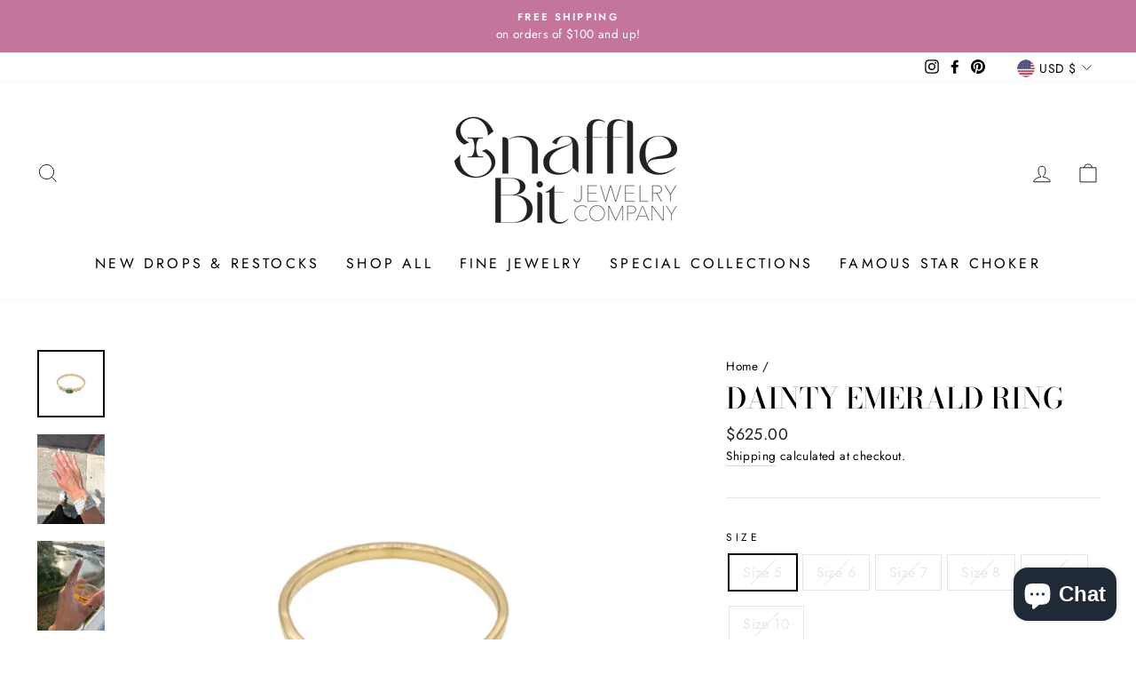

--- FILE ---
content_type: text/css
request_url: https://s3-us-west-2.amazonaws.com/da-restock/da-restock-snaffle-bit-bracelet-company.myshopify.com.css
body_size: 1486
content:
div#dd-restock-notification-container .da-restock-notification .da-restock-notification-form,div#dd-restock-notification-container .da-restock-notification form{background-color:#d6d6d6}div#dd-restock-notification-container .da-restock-notification p{color:#8c8573}div#dd-restock-notification-container .da-restock-notification form button,div#dd-restock-notification-container .da-restock-notification-button{background-color:#f9d3e0;color:#fff}div#dd-restock-notification-container #dd-restock-notification-msg{background-color:#f9d3e0;color:#8c8573;border:0}.da-restock-image form{background-color:#000;opacity:1}.da-restock-collection-img-new-wrapper p,.da-restock-image p{color:#fff}.da-restock-collection-img-new-wrapper form input,.da-restock-collection-img-v3-wrapper form input,.da-restock-image form input{color:#7a7a7a;background-color:#f9d3e0}.da-restock-collection-img-new-wrapper form input::placeholder,.da-restock-collection-img-v3-wrapper form input::placeholder,.da-restock-image form input::placeholder{color:#7a7a7a}.da-restock-collection-img-new-wrapper form button,.da-restock-collection-img-v3-wrapper form button,.da-restock-image form button{background-color:#ccc;color:#333}img.da-restock-collection-img,img.da-restock-collection-img-new,img.da-restock-collection-img-v3{opacity:.3}.da-restock-collection-img-new-wrapper form{background-color:#000;opacity:1}.da-restock-collection-img-v3-wrapper form.da-restock-form{opacity:1;background-color:#000;color:#fff}